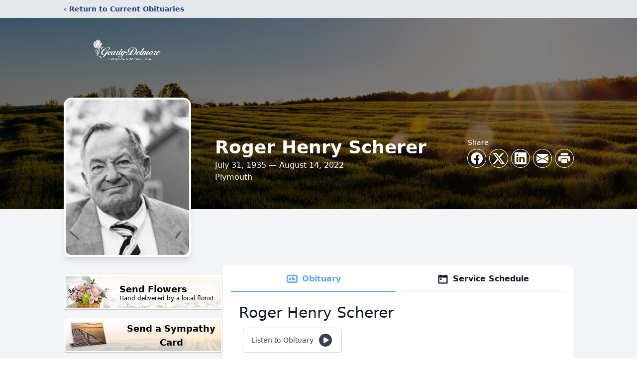

--- FILE ---
content_type: text/html; charset=utf-8
request_url: https://www.google.com/recaptcha/enterprise/anchor?ar=1&k=6LfnUpYpAAAAAM-YkMPqp2Zq7vAPYmb0ahWPPYaS&co=aHR0cHM6Ly93d3cuZ2VhcnR5LWRlbG1vcmUuY29tOjQ0Mw..&hl=en&type=image&v=N67nZn4AqZkNcbeMu4prBgzg&theme=light&size=invisible&badge=bottomright&anchor-ms=20000&execute-ms=30000&cb=qhmbdiwul4a8
body_size: 48686
content:
<!DOCTYPE HTML><html dir="ltr" lang="en"><head><meta http-equiv="Content-Type" content="text/html; charset=UTF-8">
<meta http-equiv="X-UA-Compatible" content="IE=edge">
<title>reCAPTCHA</title>
<style type="text/css">
/* cyrillic-ext */
@font-face {
  font-family: 'Roboto';
  font-style: normal;
  font-weight: 400;
  font-stretch: 100%;
  src: url(//fonts.gstatic.com/s/roboto/v48/KFO7CnqEu92Fr1ME7kSn66aGLdTylUAMa3GUBHMdazTgWw.woff2) format('woff2');
  unicode-range: U+0460-052F, U+1C80-1C8A, U+20B4, U+2DE0-2DFF, U+A640-A69F, U+FE2E-FE2F;
}
/* cyrillic */
@font-face {
  font-family: 'Roboto';
  font-style: normal;
  font-weight: 400;
  font-stretch: 100%;
  src: url(//fonts.gstatic.com/s/roboto/v48/KFO7CnqEu92Fr1ME7kSn66aGLdTylUAMa3iUBHMdazTgWw.woff2) format('woff2');
  unicode-range: U+0301, U+0400-045F, U+0490-0491, U+04B0-04B1, U+2116;
}
/* greek-ext */
@font-face {
  font-family: 'Roboto';
  font-style: normal;
  font-weight: 400;
  font-stretch: 100%;
  src: url(//fonts.gstatic.com/s/roboto/v48/KFO7CnqEu92Fr1ME7kSn66aGLdTylUAMa3CUBHMdazTgWw.woff2) format('woff2');
  unicode-range: U+1F00-1FFF;
}
/* greek */
@font-face {
  font-family: 'Roboto';
  font-style: normal;
  font-weight: 400;
  font-stretch: 100%;
  src: url(//fonts.gstatic.com/s/roboto/v48/KFO7CnqEu92Fr1ME7kSn66aGLdTylUAMa3-UBHMdazTgWw.woff2) format('woff2');
  unicode-range: U+0370-0377, U+037A-037F, U+0384-038A, U+038C, U+038E-03A1, U+03A3-03FF;
}
/* math */
@font-face {
  font-family: 'Roboto';
  font-style: normal;
  font-weight: 400;
  font-stretch: 100%;
  src: url(//fonts.gstatic.com/s/roboto/v48/KFO7CnqEu92Fr1ME7kSn66aGLdTylUAMawCUBHMdazTgWw.woff2) format('woff2');
  unicode-range: U+0302-0303, U+0305, U+0307-0308, U+0310, U+0312, U+0315, U+031A, U+0326-0327, U+032C, U+032F-0330, U+0332-0333, U+0338, U+033A, U+0346, U+034D, U+0391-03A1, U+03A3-03A9, U+03B1-03C9, U+03D1, U+03D5-03D6, U+03F0-03F1, U+03F4-03F5, U+2016-2017, U+2034-2038, U+203C, U+2040, U+2043, U+2047, U+2050, U+2057, U+205F, U+2070-2071, U+2074-208E, U+2090-209C, U+20D0-20DC, U+20E1, U+20E5-20EF, U+2100-2112, U+2114-2115, U+2117-2121, U+2123-214F, U+2190, U+2192, U+2194-21AE, U+21B0-21E5, U+21F1-21F2, U+21F4-2211, U+2213-2214, U+2216-22FF, U+2308-230B, U+2310, U+2319, U+231C-2321, U+2336-237A, U+237C, U+2395, U+239B-23B7, U+23D0, U+23DC-23E1, U+2474-2475, U+25AF, U+25B3, U+25B7, U+25BD, U+25C1, U+25CA, U+25CC, U+25FB, U+266D-266F, U+27C0-27FF, U+2900-2AFF, U+2B0E-2B11, U+2B30-2B4C, U+2BFE, U+3030, U+FF5B, U+FF5D, U+1D400-1D7FF, U+1EE00-1EEFF;
}
/* symbols */
@font-face {
  font-family: 'Roboto';
  font-style: normal;
  font-weight: 400;
  font-stretch: 100%;
  src: url(//fonts.gstatic.com/s/roboto/v48/KFO7CnqEu92Fr1ME7kSn66aGLdTylUAMaxKUBHMdazTgWw.woff2) format('woff2');
  unicode-range: U+0001-000C, U+000E-001F, U+007F-009F, U+20DD-20E0, U+20E2-20E4, U+2150-218F, U+2190, U+2192, U+2194-2199, U+21AF, U+21E6-21F0, U+21F3, U+2218-2219, U+2299, U+22C4-22C6, U+2300-243F, U+2440-244A, U+2460-24FF, U+25A0-27BF, U+2800-28FF, U+2921-2922, U+2981, U+29BF, U+29EB, U+2B00-2BFF, U+4DC0-4DFF, U+FFF9-FFFB, U+10140-1018E, U+10190-1019C, U+101A0, U+101D0-101FD, U+102E0-102FB, U+10E60-10E7E, U+1D2C0-1D2D3, U+1D2E0-1D37F, U+1F000-1F0FF, U+1F100-1F1AD, U+1F1E6-1F1FF, U+1F30D-1F30F, U+1F315, U+1F31C, U+1F31E, U+1F320-1F32C, U+1F336, U+1F378, U+1F37D, U+1F382, U+1F393-1F39F, U+1F3A7-1F3A8, U+1F3AC-1F3AF, U+1F3C2, U+1F3C4-1F3C6, U+1F3CA-1F3CE, U+1F3D4-1F3E0, U+1F3ED, U+1F3F1-1F3F3, U+1F3F5-1F3F7, U+1F408, U+1F415, U+1F41F, U+1F426, U+1F43F, U+1F441-1F442, U+1F444, U+1F446-1F449, U+1F44C-1F44E, U+1F453, U+1F46A, U+1F47D, U+1F4A3, U+1F4B0, U+1F4B3, U+1F4B9, U+1F4BB, U+1F4BF, U+1F4C8-1F4CB, U+1F4D6, U+1F4DA, U+1F4DF, U+1F4E3-1F4E6, U+1F4EA-1F4ED, U+1F4F7, U+1F4F9-1F4FB, U+1F4FD-1F4FE, U+1F503, U+1F507-1F50B, U+1F50D, U+1F512-1F513, U+1F53E-1F54A, U+1F54F-1F5FA, U+1F610, U+1F650-1F67F, U+1F687, U+1F68D, U+1F691, U+1F694, U+1F698, U+1F6AD, U+1F6B2, U+1F6B9-1F6BA, U+1F6BC, U+1F6C6-1F6CF, U+1F6D3-1F6D7, U+1F6E0-1F6EA, U+1F6F0-1F6F3, U+1F6F7-1F6FC, U+1F700-1F7FF, U+1F800-1F80B, U+1F810-1F847, U+1F850-1F859, U+1F860-1F887, U+1F890-1F8AD, U+1F8B0-1F8BB, U+1F8C0-1F8C1, U+1F900-1F90B, U+1F93B, U+1F946, U+1F984, U+1F996, U+1F9E9, U+1FA00-1FA6F, U+1FA70-1FA7C, U+1FA80-1FA89, U+1FA8F-1FAC6, U+1FACE-1FADC, U+1FADF-1FAE9, U+1FAF0-1FAF8, U+1FB00-1FBFF;
}
/* vietnamese */
@font-face {
  font-family: 'Roboto';
  font-style: normal;
  font-weight: 400;
  font-stretch: 100%;
  src: url(//fonts.gstatic.com/s/roboto/v48/KFO7CnqEu92Fr1ME7kSn66aGLdTylUAMa3OUBHMdazTgWw.woff2) format('woff2');
  unicode-range: U+0102-0103, U+0110-0111, U+0128-0129, U+0168-0169, U+01A0-01A1, U+01AF-01B0, U+0300-0301, U+0303-0304, U+0308-0309, U+0323, U+0329, U+1EA0-1EF9, U+20AB;
}
/* latin-ext */
@font-face {
  font-family: 'Roboto';
  font-style: normal;
  font-weight: 400;
  font-stretch: 100%;
  src: url(//fonts.gstatic.com/s/roboto/v48/KFO7CnqEu92Fr1ME7kSn66aGLdTylUAMa3KUBHMdazTgWw.woff2) format('woff2');
  unicode-range: U+0100-02BA, U+02BD-02C5, U+02C7-02CC, U+02CE-02D7, U+02DD-02FF, U+0304, U+0308, U+0329, U+1D00-1DBF, U+1E00-1E9F, U+1EF2-1EFF, U+2020, U+20A0-20AB, U+20AD-20C0, U+2113, U+2C60-2C7F, U+A720-A7FF;
}
/* latin */
@font-face {
  font-family: 'Roboto';
  font-style: normal;
  font-weight: 400;
  font-stretch: 100%;
  src: url(//fonts.gstatic.com/s/roboto/v48/KFO7CnqEu92Fr1ME7kSn66aGLdTylUAMa3yUBHMdazQ.woff2) format('woff2');
  unicode-range: U+0000-00FF, U+0131, U+0152-0153, U+02BB-02BC, U+02C6, U+02DA, U+02DC, U+0304, U+0308, U+0329, U+2000-206F, U+20AC, U+2122, U+2191, U+2193, U+2212, U+2215, U+FEFF, U+FFFD;
}
/* cyrillic-ext */
@font-face {
  font-family: 'Roboto';
  font-style: normal;
  font-weight: 500;
  font-stretch: 100%;
  src: url(//fonts.gstatic.com/s/roboto/v48/KFO7CnqEu92Fr1ME7kSn66aGLdTylUAMa3GUBHMdazTgWw.woff2) format('woff2');
  unicode-range: U+0460-052F, U+1C80-1C8A, U+20B4, U+2DE0-2DFF, U+A640-A69F, U+FE2E-FE2F;
}
/* cyrillic */
@font-face {
  font-family: 'Roboto';
  font-style: normal;
  font-weight: 500;
  font-stretch: 100%;
  src: url(//fonts.gstatic.com/s/roboto/v48/KFO7CnqEu92Fr1ME7kSn66aGLdTylUAMa3iUBHMdazTgWw.woff2) format('woff2');
  unicode-range: U+0301, U+0400-045F, U+0490-0491, U+04B0-04B1, U+2116;
}
/* greek-ext */
@font-face {
  font-family: 'Roboto';
  font-style: normal;
  font-weight: 500;
  font-stretch: 100%;
  src: url(//fonts.gstatic.com/s/roboto/v48/KFO7CnqEu92Fr1ME7kSn66aGLdTylUAMa3CUBHMdazTgWw.woff2) format('woff2');
  unicode-range: U+1F00-1FFF;
}
/* greek */
@font-face {
  font-family: 'Roboto';
  font-style: normal;
  font-weight: 500;
  font-stretch: 100%;
  src: url(//fonts.gstatic.com/s/roboto/v48/KFO7CnqEu92Fr1ME7kSn66aGLdTylUAMa3-UBHMdazTgWw.woff2) format('woff2');
  unicode-range: U+0370-0377, U+037A-037F, U+0384-038A, U+038C, U+038E-03A1, U+03A3-03FF;
}
/* math */
@font-face {
  font-family: 'Roboto';
  font-style: normal;
  font-weight: 500;
  font-stretch: 100%;
  src: url(//fonts.gstatic.com/s/roboto/v48/KFO7CnqEu92Fr1ME7kSn66aGLdTylUAMawCUBHMdazTgWw.woff2) format('woff2');
  unicode-range: U+0302-0303, U+0305, U+0307-0308, U+0310, U+0312, U+0315, U+031A, U+0326-0327, U+032C, U+032F-0330, U+0332-0333, U+0338, U+033A, U+0346, U+034D, U+0391-03A1, U+03A3-03A9, U+03B1-03C9, U+03D1, U+03D5-03D6, U+03F0-03F1, U+03F4-03F5, U+2016-2017, U+2034-2038, U+203C, U+2040, U+2043, U+2047, U+2050, U+2057, U+205F, U+2070-2071, U+2074-208E, U+2090-209C, U+20D0-20DC, U+20E1, U+20E5-20EF, U+2100-2112, U+2114-2115, U+2117-2121, U+2123-214F, U+2190, U+2192, U+2194-21AE, U+21B0-21E5, U+21F1-21F2, U+21F4-2211, U+2213-2214, U+2216-22FF, U+2308-230B, U+2310, U+2319, U+231C-2321, U+2336-237A, U+237C, U+2395, U+239B-23B7, U+23D0, U+23DC-23E1, U+2474-2475, U+25AF, U+25B3, U+25B7, U+25BD, U+25C1, U+25CA, U+25CC, U+25FB, U+266D-266F, U+27C0-27FF, U+2900-2AFF, U+2B0E-2B11, U+2B30-2B4C, U+2BFE, U+3030, U+FF5B, U+FF5D, U+1D400-1D7FF, U+1EE00-1EEFF;
}
/* symbols */
@font-face {
  font-family: 'Roboto';
  font-style: normal;
  font-weight: 500;
  font-stretch: 100%;
  src: url(//fonts.gstatic.com/s/roboto/v48/KFO7CnqEu92Fr1ME7kSn66aGLdTylUAMaxKUBHMdazTgWw.woff2) format('woff2');
  unicode-range: U+0001-000C, U+000E-001F, U+007F-009F, U+20DD-20E0, U+20E2-20E4, U+2150-218F, U+2190, U+2192, U+2194-2199, U+21AF, U+21E6-21F0, U+21F3, U+2218-2219, U+2299, U+22C4-22C6, U+2300-243F, U+2440-244A, U+2460-24FF, U+25A0-27BF, U+2800-28FF, U+2921-2922, U+2981, U+29BF, U+29EB, U+2B00-2BFF, U+4DC0-4DFF, U+FFF9-FFFB, U+10140-1018E, U+10190-1019C, U+101A0, U+101D0-101FD, U+102E0-102FB, U+10E60-10E7E, U+1D2C0-1D2D3, U+1D2E0-1D37F, U+1F000-1F0FF, U+1F100-1F1AD, U+1F1E6-1F1FF, U+1F30D-1F30F, U+1F315, U+1F31C, U+1F31E, U+1F320-1F32C, U+1F336, U+1F378, U+1F37D, U+1F382, U+1F393-1F39F, U+1F3A7-1F3A8, U+1F3AC-1F3AF, U+1F3C2, U+1F3C4-1F3C6, U+1F3CA-1F3CE, U+1F3D4-1F3E0, U+1F3ED, U+1F3F1-1F3F3, U+1F3F5-1F3F7, U+1F408, U+1F415, U+1F41F, U+1F426, U+1F43F, U+1F441-1F442, U+1F444, U+1F446-1F449, U+1F44C-1F44E, U+1F453, U+1F46A, U+1F47D, U+1F4A3, U+1F4B0, U+1F4B3, U+1F4B9, U+1F4BB, U+1F4BF, U+1F4C8-1F4CB, U+1F4D6, U+1F4DA, U+1F4DF, U+1F4E3-1F4E6, U+1F4EA-1F4ED, U+1F4F7, U+1F4F9-1F4FB, U+1F4FD-1F4FE, U+1F503, U+1F507-1F50B, U+1F50D, U+1F512-1F513, U+1F53E-1F54A, U+1F54F-1F5FA, U+1F610, U+1F650-1F67F, U+1F687, U+1F68D, U+1F691, U+1F694, U+1F698, U+1F6AD, U+1F6B2, U+1F6B9-1F6BA, U+1F6BC, U+1F6C6-1F6CF, U+1F6D3-1F6D7, U+1F6E0-1F6EA, U+1F6F0-1F6F3, U+1F6F7-1F6FC, U+1F700-1F7FF, U+1F800-1F80B, U+1F810-1F847, U+1F850-1F859, U+1F860-1F887, U+1F890-1F8AD, U+1F8B0-1F8BB, U+1F8C0-1F8C1, U+1F900-1F90B, U+1F93B, U+1F946, U+1F984, U+1F996, U+1F9E9, U+1FA00-1FA6F, U+1FA70-1FA7C, U+1FA80-1FA89, U+1FA8F-1FAC6, U+1FACE-1FADC, U+1FADF-1FAE9, U+1FAF0-1FAF8, U+1FB00-1FBFF;
}
/* vietnamese */
@font-face {
  font-family: 'Roboto';
  font-style: normal;
  font-weight: 500;
  font-stretch: 100%;
  src: url(//fonts.gstatic.com/s/roboto/v48/KFO7CnqEu92Fr1ME7kSn66aGLdTylUAMa3OUBHMdazTgWw.woff2) format('woff2');
  unicode-range: U+0102-0103, U+0110-0111, U+0128-0129, U+0168-0169, U+01A0-01A1, U+01AF-01B0, U+0300-0301, U+0303-0304, U+0308-0309, U+0323, U+0329, U+1EA0-1EF9, U+20AB;
}
/* latin-ext */
@font-face {
  font-family: 'Roboto';
  font-style: normal;
  font-weight: 500;
  font-stretch: 100%;
  src: url(//fonts.gstatic.com/s/roboto/v48/KFO7CnqEu92Fr1ME7kSn66aGLdTylUAMa3KUBHMdazTgWw.woff2) format('woff2');
  unicode-range: U+0100-02BA, U+02BD-02C5, U+02C7-02CC, U+02CE-02D7, U+02DD-02FF, U+0304, U+0308, U+0329, U+1D00-1DBF, U+1E00-1E9F, U+1EF2-1EFF, U+2020, U+20A0-20AB, U+20AD-20C0, U+2113, U+2C60-2C7F, U+A720-A7FF;
}
/* latin */
@font-face {
  font-family: 'Roboto';
  font-style: normal;
  font-weight: 500;
  font-stretch: 100%;
  src: url(//fonts.gstatic.com/s/roboto/v48/KFO7CnqEu92Fr1ME7kSn66aGLdTylUAMa3yUBHMdazQ.woff2) format('woff2');
  unicode-range: U+0000-00FF, U+0131, U+0152-0153, U+02BB-02BC, U+02C6, U+02DA, U+02DC, U+0304, U+0308, U+0329, U+2000-206F, U+20AC, U+2122, U+2191, U+2193, U+2212, U+2215, U+FEFF, U+FFFD;
}
/* cyrillic-ext */
@font-face {
  font-family: 'Roboto';
  font-style: normal;
  font-weight: 900;
  font-stretch: 100%;
  src: url(//fonts.gstatic.com/s/roboto/v48/KFO7CnqEu92Fr1ME7kSn66aGLdTylUAMa3GUBHMdazTgWw.woff2) format('woff2');
  unicode-range: U+0460-052F, U+1C80-1C8A, U+20B4, U+2DE0-2DFF, U+A640-A69F, U+FE2E-FE2F;
}
/* cyrillic */
@font-face {
  font-family: 'Roboto';
  font-style: normal;
  font-weight: 900;
  font-stretch: 100%;
  src: url(//fonts.gstatic.com/s/roboto/v48/KFO7CnqEu92Fr1ME7kSn66aGLdTylUAMa3iUBHMdazTgWw.woff2) format('woff2');
  unicode-range: U+0301, U+0400-045F, U+0490-0491, U+04B0-04B1, U+2116;
}
/* greek-ext */
@font-face {
  font-family: 'Roboto';
  font-style: normal;
  font-weight: 900;
  font-stretch: 100%;
  src: url(//fonts.gstatic.com/s/roboto/v48/KFO7CnqEu92Fr1ME7kSn66aGLdTylUAMa3CUBHMdazTgWw.woff2) format('woff2');
  unicode-range: U+1F00-1FFF;
}
/* greek */
@font-face {
  font-family: 'Roboto';
  font-style: normal;
  font-weight: 900;
  font-stretch: 100%;
  src: url(//fonts.gstatic.com/s/roboto/v48/KFO7CnqEu92Fr1ME7kSn66aGLdTylUAMa3-UBHMdazTgWw.woff2) format('woff2');
  unicode-range: U+0370-0377, U+037A-037F, U+0384-038A, U+038C, U+038E-03A1, U+03A3-03FF;
}
/* math */
@font-face {
  font-family: 'Roboto';
  font-style: normal;
  font-weight: 900;
  font-stretch: 100%;
  src: url(//fonts.gstatic.com/s/roboto/v48/KFO7CnqEu92Fr1ME7kSn66aGLdTylUAMawCUBHMdazTgWw.woff2) format('woff2');
  unicode-range: U+0302-0303, U+0305, U+0307-0308, U+0310, U+0312, U+0315, U+031A, U+0326-0327, U+032C, U+032F-0330, U+0332-0333, U+0338, U+033A, U+0346, U+034D, U+0391-03A1, U+03A3-03A9, U+03B1-03C9, U+03D1, U+03D5-03D6, U+03F0-03F1, U+03F4-03F5, U+2016-2017, U+2034-2038, U+203C, U+2040, U+2043, U+2047, U+2050, U+2057, U+205F, U+2070-2071, U+2074-208E, U+2090-209C, U+20D0-20DC, U+20E1, U+20E5-20EF, U+2100-2112, U+2114-2115, U+2117-2121, U+2123-214F, U+2190, U+2192, U+2194-21AE, U+21B0-21E5, U+21F1-21F2, U+21F4-2211, U+2213-2214, U+2216-22FF, U+2308-230B, U+2310, U+2319, U+231C-2321, U+2336-237A, U+237C, U+2395, U+239B-23B7, U+23D0, U+23DC-23E1, U+2474-2475, U+25AF, U+25B3, U+25B7, U+25BD, U+25C1, U+25CA, U+25CC, U+25FB, U+266D-266F, U+27C0-27FF, U+2900-2AFF, U+2B0E-2B11, U+2B30-2B4C, U+2BFE, U+3030, U+FF5B, U+FF5D, U+1D400-1D7FF, U+1EE00-1EEFF;
}
/* symbols */
@font-face {
  font-family: 'Roboto';
  font-style: normal;
  font-weight: 900;
  font-stretch: 100%;
  src: url(//fonts.gstatic.com/s/roboto/v48/KFO7CnqEu92Fr1ME7kSn66aGLdTylUAMaxKUBHMdazTgWw.woff2) format('woff2');
  unicode-range: U+0001-000C, U+000E-001F, U+007F-009F, U+20DD-20E0, U+20E2-20E4, U+2150-218F, U+2190, U+2192, U+2194-2199, U+21AF, U+21E6-21F0, U+21F3, U+2218-2219, U+2299, U+22C4-22C6, U+2300-243F, U+2440-244A, U+2460-24FF, U+25A0-27BF, U+2800-28FF, U+2921-2922, U+2981, U+29BF, U+29EB, U+2B00-2BFF, U+4DC0-4DFF, U+FFF9-FFFB, U+10140-1018E, U+10190-1019C, U+101A0, U+101D0-101FD, U+102E0-102FB, U+10E60-10E7E, U+1D2C0-1D2D3, U+1D2E0-1D37F, U+1F000-1F0FF, U+1F100-1F1AD, U+1F1E6-1F1FF, U+1F30D-1F30F, U+1F315, U+1F31C, U+1F31E, U+1F320-1F32C, U+1F336, U+1F378, U+1F37D, U+1F382, U+1F393-1F39F, U+1F3A7-1F3A8, U+1F3AC-1F3AF, U+1F3C2, U+1F3C4-1F3C6, U+1F3CA-1F3CE, U+1F3D4-1F3E0, U+1F3ED, U+1F3F1-1F3F3, U+1F3F5-1F3F7, U+1F408, U+1F415, U+1F41F, U+1F426, U+1F43F, U+1F441-1F442, U+1F444, U+1F446-1F449, U+1F44C-1F44E, U+1F453, U+1F46A, U+1F47D, U+1F4A3, U+1F4B0, U+1F4B3, U+1F4B9, U+1F4BB, U+1F4BF, U+1F4C8-1F4CB, U+1F4D6, U+1F4DA, U+1F4DF, U+1F4E3-1F4E6, U+1F4EA-1F4ED, U+1F4F7, U+1F4F9-1F4FB, U+1F4FD-1F4FE, U+1F503, U+1F507-1F50B, U+1F50D, U+1F512-1F513, U+1F53E-1F54A, U+1F54F-1F5FA, U+1F610, U+1F650-1F67F, U+1F687, U+1F68D, U+1F691, U+1F694, U+1F698, U+1F6AD, U+1F6B2, U+1F6B9-1F6BA, U+1F6BC, U+1F6C6-1F6CF, U+1F6D3-1F6D7, U+1F6E0-1F6EA, U+1F6F0-1F6F3, U+1F6F7-1F6FC, U+1F700-1F7FF, U+1F800-1F80B, U+1F810-1F847, U+1F850-1F859, U+1F860-1F887, U+1F890-1F8AD, U+1F8B0-1F8BB, U+1F8C0-1F8C1, U+1F900-1F90B, U+1F93B, U+1F946, U+1F984, U+1F996, U+1F9E9, U+1FA00-1FA6F, U+1FA70-1FA7C, U+1FA80-1FA89, U+1FA8F-1FAC6, U+1FACE-1FADC, U+1FADF-1FAE9, U+1FAF0-1FAF8, U+1FB00-1FBFF;
}
/* vietnamese */
@font-face {
  font-family: 'Roboto';
  font-style: normal;
  font-weight: 900;
  font-stretch: 100%;
  src: url(//fonts.gstatic.com/s/roboto/v48/KFO7CnqEu92Fr1ME7kSn66aGLdTylUAMa3OUBHMdazTgWw.woff2) format('woff2');
  unicode-range: U+0102-0103, U+0110-0111, U+0128-0129, U+0168-0169, U+01A0-01A1, U+01AF-01B0, U+0300-0301, U+0303-0304, U+0308-0309, U+0323, U+0329, U+1EA0-1EF9, U+20AB;
}
/* latin-ext */
@font-face {
  font-family: 'Roboto';
  font-style: normal;
  font-weight: 900;
  font-stretch: 100%;
  src: url(//fonts.gstatic.com/s/roboto/v48/KFO7CnqEu92Fr1ME7kSn66aGLdTylUAMa3KUBHMdazTgWw.woff2) format('woff2');
  unicode-range: U+0100-02BA, U+02BD-02C5, U+02C7-02CC, U+02CE-02D7, U+02DD-02FF, U+0304, U+0308, U+0329, U+1D00-1DBF, U+1E00-1E9F, U+1EF2-1EFF, U+2020, U+20A0-20AB, U+20AD-20C0, U+2113, U+2C60-2C7F, U+A720-A7FF;
}
/* latin */
@font-face {
  font-family: 'Roboto';
  font-style: normal;
  font-weight: 900;
  font-stretch: 100%;
  src: url(//fonts.gstatic.com/s/roboto/v48/KFO7CnqEu92Fr1ME7kSn66aGLdTylUAMa3yUBHMdazQ.woff2) format('woff2');
  unicode-range: U+0000-00FF, U+0131, U+0152-0153, U+02BB-02BC, U+02C6, U+02DA, U+02DC, U+0304, U+0308, U+0329, U+2000-206F, U+20AC, U+2122, U+2191, U+2193, U+2212, U+2215, U+FEFF, U+FFFD;
}

</style>
<link rel="stylesheet" type="text/css" href="https://www.gstatic.com/recaptcha/releases/N67nZn4AqZkNcbeMu4prBgzg/styles__ltr.css">
<script nonce="BV-2C0UaIS41i-_23AV4VA" type="text/javascript">window['__recaptcha_api'] = 'https://www.google.com/recaptcha/enterprise/';</script>
<script type="text/javascript" src="https://www.gstatic.com/recaptcha/releases/N67nZn4AqZkNcbeMu4prBgzg/recaptcha__en.js" nonce="BV-2C0UaIS41i-_23AV4VA">
      
    </script></head>
<body><div id="rc-anchor-alert" class="rc-anchor-alert"></div>
<input type="hidden" id="recaptcha-token" value="[base64]">
<script type="text/javascript" nonce="BV-2C0UaIS41i-_23AV4VA">
      recaptcha.anchor.Main.init("[\x22ainput\x22,[\x22bgdata\x22,\x22\x22,\[base64]/[base64]/MjU1Ong/[base64]/[base64]/[base64]/[base64]/[base64]/[base64]/[base64]/[base64]/[base64]/[base64]/[base64]/[base64]/[base64]/[base64]/[base64]\\u003d\x22,\[base64]\\u003d\x22,\x22Zgliw6ZELmHCm8O0M8OHwqzDvsKqw5/Doxo4w5vCs8KQwqgLw6jCrSjCm8OIwq3CgMKDwqchMSXCsExYasOuYMKKaMKCGMOkXsO7w7tQEAXDmMK8bMOWYQF3A8K0w5wLw63CqcKgwqcww6nDs8O7w7/DqHdsQwNKVDx0ES7Dl8Otw4rCrcO8TDxEADrCpMKGKlJTw75ZYEhYw7QfUy9YDcKXw7/CojwJaMOmWMOLY8K2w7Vbw7PDrTBQw5vDpsOJccKWFcK0CcO/[base64]/Cgz0qwq9fwqDDrEhQwrMgIB1Ew7c1wr7DhcKww7rDqTBmwq8MCcKAw4oPBsKiwrPCtcKyacKSw4QxWGQuw7DDtsOmTw7Dj8KPw6pIw6nDunYIwqFDVcK9wqLChcKPOcKWPQvCgQVqa07CgsKANXrDiXDDrcK6wq/[base64]/wpcQUGRhw5s6wq7CqMO9w4dzB8K7cMODDMK6A1fChWnDqwMtw4PCnMOzbjQuQmrDpBIgL3DCkMKYT1TDmjnDlXzCqGoNw6NgbD/CrMO5WcKNw6rCjsK1w5XCtl8/JMKORyHDocKww4/CjyHCiADClsOyb8OXVcKNw5xhwr/[base64]/wrrDgnzDhsK2KsOiw5DChAYuw6DCnkLDkWgOTHvDlCBUwocGNcOmw6ULw7pewrZ/woFmw41+JsKVw5Qiw6LDpxcWORPCuMKbaMOTJcOvw6AgGsOOYynCu3Eewo/CvA3ColhpwqEaw6QILBo4FV7DqirDqMO9MsOlWz/[base64]/DsMKMR8KLwptCX8OGw5nDvMOJw4nDrwMfBBLCqh58wpTCg2/CtG0XwoJzO8K+w6bCjcOLw6PCusKPKULDjH8aw4bDtsK7GMK6w5w7w4/[base64]/DkMOpwq/CisOHGXnCiMKnworClmnDhkrDjcOzYxoNe8K7w6Buw6/DgQPDtMORC8KBcRDDlGHDqMKQEcO6LUcJw641YMOrwrslM8OXLRAEw5TCssOhwrR5wqgSVkzDi3sZwonDtsKwwq/DvsKuwo9TMizCnMK6BUgFwqvDtsKQJhs2J8KbwojDnwvCkMO2WmFbwqzCpMO5ZsOzTXHDn8OFw7nChcOiw7LCvnsgw4lGYAR2wp9IUUFpNlXDsMOBCkjChU/CgGnDjsO8CE/Dh8KWMTDCkVTCgXh6eMONwq/ClWXDulc0PkDDrETDmMKMwqQcC0kLMcOUXsKHwpfChcOEIgDDrkbDn8OKGcONwonDusK1VUbDtyfDrS98wp7Cq8OaXsOeczZ4UUvCk8KAZ8O4BcKZJXfCjsKLBsK1XmDDryrCtMO4HsOlw7VzwqvCsMKOw4/DlkNJN3vDrzQ8wqvCp8O9dsKhwpbCsDPCv8KOwqTCkMKkFlzCt8OkCWsWw7M/J0bCncOCwr7DjsOZJwBmw6YcworDiFdXwp4rZFfDln9vwp/Ch1fDkBvDpcO0ZT7DssOUwofDtMKCw4s4QwYxw4M9EsOYY8OSK2rCmsKbw7TCmMOaesKXwogJOsKcwrPCgMK6w61LVcKKRsK7bzDCjcOywpUcwqR2woPCnn/Cl8OBw6zCuzvDrMKtwp7DmMKMP8O/[base64]/CkXYiwrsmw4zCsyDCnRjDksKNw6M0wpvDskTCicK/w5/[base64]/wpjChcKPw7pTLcKkw5zCsMOOBcOrw6nCgijDkhB9e8KTwrR+w6NdMsKnwoIQeMOLwqPCm3BNJTbDpHsWa2t6w47DuH/CmMKZw57DplNpG8KpWyzCtlHDijDDhz7DijfClsO/w4bDpFckwrwFJsKfwrHCgmzDmsOZfsOEwr/DsTgnNRHCicOTw6/[base64]/CrgDDrcOUw6zCq8KFWcKPw4VCNX/CulY3RQvDtVRubsObLMKzBxXCkmDDrQHDhGzDuwjDvcOIJ0Qow4DDi8OxJTzCscKmQ8Oowrt6wpTDlsOkwpPCjsOMw6fDpMOlCsK2Z2HDrMK3am4Zw7/[base64]/CvnvCu8KkZ8OGTMKNLkzCsMKLdsO2B8KfAsK4w4bDty7CvEcrecKfwpnCsifCtRI+wqrCv8OFwrPCnsOndWTCisOJwoJ/[base64]/DnE/DnD4Nw7dewqbCqh02woXDrsOQw6XCrRgQBg9ZXcOubcKpFsOXa8KcCAJvwpkzwo0Hwpk+NXvDr0oDEMKFKcKRw7EswrPDnsKCTWDCnW8Ow7MXw4XCmHh0wqk6wrsHHHjDk0RdAkBOw7zCgsOGGsKBGnvDkMOXwrRJw4rDnMOGBcKDw7ZlwqUkH3BPwrtrHHrCmxnCgB/[base64]/w43ChRxSIsKfwovDoXMjRsO5W3LDusOOw6jDp8KiLsOmesOZw4XCphvDqD5TGDHDicK5CMKgwpfCrUzDlMKgw4dIw7HCkE/Co0rCvMOQf8OCw6slWsONw4zDosO3w48bworDj3LDsC5gTCEVMHg7ScKPeHfCgQ3CtcOIw6LDncKww4dpwrHDrQdmw78BwqPCncKzNx41RcO+fMOST8KOwqbDucOcwrjCnyLClFAmPMOqU8KhVcKkTsOpw6PCgS5PwqrCoT1/wodqwrAdw4PDgcOhwpvDu3PDsWzDtsOiJBHClCLCncKRAH5/[base64]/[base64]/DhMOww6YZw412P2fCjmxnwpLClWAzMEjDmMKCw5bDnikLRcK9w4QVw73DgMKEwrfDlsO5E8KHwr4QdcO6f8KGMMOdHHQqwqfChMKpL8KmahdYKcO/[base64]/Cp8OxbWg+esO+YsKcwpnDoMOzHxnDscOFw5k/w543ViXDqcOSeA/CpjB4w4DCn8KlaMKnwojDgUoTw5nDg8KyB8OGaMOowo8ybkXDghQ5S0VfwrjCkRsTZMK0w5zCmSTDoMKFwrYoMyTCtUfCp8OJwog0KnZ4w40QRGDCgDvDq8OtSSE9w5fDqxY+MkcgdR8MSSjCtg84w4Vsw7J9AsOAw6ZTcsOLfMKswop/wo0qfghWwrjDsUE/w715HMOmw5g8woPDhQ7CvTYfJ8O+w4V/w6JPQ8KZwpfDlDTDr1DDjsKLw4LDuHhQWjVCwrbDmkM0w7XChAzChFbCjHAHwqR2V8Knw7IGwpt+w5I7PMKnw6HCvMKyw6tdSm7Dh8OyBjE8XMKOR8OTNF/Dq8O8NsORMAVZRMK7SkrCn8OSw5zDssOkAjPDlcOTw6rDucKxBTMRwq7CqWnCmm0Xw6N8BsK1w5thwqcEdsKMwozCoCTCpCgNwqfCpcKsJgzDmMKyw4AqNMO0R2bDjhHDm8O6w7bChS/[base64]/[base64]/ClsOSd8Ove8OHO0Njw4dcw6HCiGDDl8OBIcOSw5x7w5PDqANxNxTDlhfCtCFwwoDDsjE2IxnDu8K4cjxIw555acKaXl/[base64]/Cny7Dp8K5w51FwqoMw4bDvEjDhX8wwrXCksKfwqdvJsKPScONMQXCrcOfHEwIwrVmMVoVYGXCqcKCwqkLRFFUEcKNwrfCoH/DicKcw4VUw45gwoTDk8KVGgMtBMOlYizDvSnDosOewrVoa2fDr8KuY0TCu8Knw7wLwrF7wrRaB2rDs8ODK8OPA8K/cWhowrXDqHNmDhvDm3REKsKGLxl1wpPChsKzAHXDo8KdIcKLw6vCncOqFsO7wqEQwovDlcKNcMOVw67Dg8OPZ8O7JQPClnvCskkbEcKgw67DgcObw5FLwowCMsOPw5BnO2nDuBBrHcOpLcKnYQ0qw6xXSsOPb8OgwoLDjMK9w4RsUhnDr8Oqwr7ChErDhT/Dp8K3JsOjw73Cl2HDi0HCslrCumFjwr4ffMKlw7TChsOcwpsjwp/DlcK8TRxtwr8tQMOifn1Gwok9w4XDnVpaemzChyvCjMK8w6paX8ODwrk3w5ogw73DgMKZMG8EwoXCjmNNVsKQFMO/[base64]/CsVJtwo7Cq8KscmbCncKzw7jDtDF/Bm4+w6BLGjjCl0wfw5fDn8KDwqnCkzHDrsKeMGXCu1DDhmRpMVsnw5RSHMOBAsK2wpTDq0vDtzbDm35BdGQ6wqs4JcKKw7ptw5EJYk5fG8KNYkTCk8OIQVEsw4/DmUPClEPDny/DkhkjdVMAw7UWwr3Di2fCqF/DssOvwqAcworDlGUiC1dQwqzCrnwuIgRoWh/CusOBw7U7w7Y8w6A2HMOUAMKjw7hewoxzEyLDrMOUw5sYw43DhR4tw4Iob8Kyw6PDgsKLZcK9OVrDosKpw5vDsSpRTUMbwqsJJMK6JMKcez/CncOGw6jDk8ONDcO6IAMOMGF9wqXCvQglw4fDuH/CnFQ3wp3CisOpw7/DjS3DucKeCnwtHsKtw4DDoExTwobDhMKEwpzDq8KhFzHDkHVKNAZJdBTCnUXCqXbDsno2wqwNw4DDiMO8SmUfw5HDmcO3w7Y7d3vDqMKVc8OqYMOdEcKnwpFREltjwo1Mw73Dql/CocKUd8KOw77DhMK5w7nDqCR2Qn93w7p4IsKcw6U3FXnDux7CpMOgw5nDvsOlw7TCnMK4FyHDk8K9w7nCvGLCuMKGLG3Cv8OqwoXDi0/Cmzwkwrs+wpHDhMOmTnRDBWXCssOhwrnCv8KQV8O0f8OVAcKaWcKpPcOvVgDCuCN+EcKSwpnDpMKgwqLChH41bsKTwrzDv8O0W00Ow5LDjcKzEHHCuGolfzHCnA4kcMOKURjDmC4QdVPCgsKRWhzCumcewr9TMMK+ZMKTw7XDmMOTw4VXwqrCkiLCncKjwo/CkVohw7LCssKsw48ewohXNsO8w6oPJsO3VVEbwq3ChMK/[base64]/w61HdcOkwqAAJm9+WgnDuHHCl2YwWcO/w6QnaMOKwrFzQHnDijA4w57DrsOVA8KbZsOKdsODwprClMKQwrtOwoZGYMO/[base64]/[base64]/Ci8K/w4oSbMKLFMOtwoLCr8KOwollEcKne8OMZMK+w58/R8OKNywMM8KKGTzDh8K/w6t3Q8K+EHvDv8KfwpXCsMKGwrdAIX14CD4/wq3ChWAnwq0XS2/[base64]/Ci3XCiDtLbsOOw6HCv8K1czp3wqsAwrxuw4FIRDY5wp0pwqjCkCbDnMKJExcqN8OuAiRswqwFZEcNJQo6Oi4rGsOkScOlTMO6GwPCpCjDtm8BwoQ+Ti8MwpbDtsKFw7/DusKfXl7DlzVDwr95w61UQ8KVRgDDtVEjMMKoBsKcw5TDmcKHTCpyPMOcFW5+w5XCuwMxOGAKSGZzTmQYTMK5ScKowq0pMsOWUcO8G8KqXMOJEMOBCcO7EMOEw7IowqYGVMOWw51ERSE1Nnh4FsK1bWhJJxFLwozDkMO9w61Ew4p/w5Yqw5RJHDlXSVfDssKJw7ASSl/DqMOedsO9w7nDt8O1HcKbShjDmVvClnonwrPCusObd23CqMKHZ8K6wq53w6/DkgM0wqxYCl8Vw7HDhn3DqMOlGcOiwpLDm8OlwoPDtwbDj8K4C8OAwoANw7bDqMKNw6rChMOzN8KjQH5sQcKvdwnDqBDDj8KYM8OUw6LDi8OiPxgIwq/DlcOHwowvw77Doz/[base64]/CusOeCsOMw4d4HcOqBcKBTWRUwoHCnMK8DcKEFcKCCsO9QcO2cMKxR0krFMKpwp8vw4/Dm8KGw4xBAQ3CiMOZwpjCrAt+T04pwojCgVc6w5nDqXDDnsK0wqcDVgHCp8KcOx7Dt8OpUE/CkRLCulxpUcKWw4/Du8KOwq94B8KfdsK3wrsAw7TCp0VVcMOpVsOFbiM0wr/Dh3tEwocbD8KFUsOcMmPDkxUAPcOKwq3CshfDtMO1WcKJRUtzXmc8w4EGdwzDoDgzw5TDsT/Chk98SDTDhlfCnMKaw4kzw5/Ds8KFFMOSSQRoQMOLwoQ2L1vDt8KeIsOIwqHCnhRzHcOtw54VPsKaw5UbXCFWwqtXw57DtwxrTsOrw5rDmsO1NMKzw5dew5tiwosnwqNZFwNVwqvCiMO6DDDCiBYAc8OKFcO3FcK5w7QTKD3Dg8OOw4nCu8Khw6PCiAXCsinDnzjDtHDDviXChsOdw5fCsk/CsFpAZMK9wpPCuSDCjUnCpUU8w4sowpzDusKyw6XCtjYwfcOow6zDg8KNecORwpnDjMKhw6XCvwJ8w6BKwpptw5Z6woPCrzNiw7BVGhrDuMO5DT/DqWfDuMOzNsORw45Bw7I9JsOgwrvDncOjMXTCjmUcMi3Dqxh8w6dhw6XDmFF8ImbCuxscEMKdEFFjwoQMMjAhw6LDv8KGLxZAwoUEw5pKw7gAYcK2UsOYw5jDn8KIwrrCt8OYw6xJwoHDvwxPwr3DlRLCuMKWeE/[base64]/Dt1/DlMOkwrAhwpx2FxTCq8KYZnTDpsOtw7nCksKrORR5NcKiwoXDpFkUUWY+wqMULCnDpErCgCtzVcOkw5stw5fCpH/DiXTCuifDtWLClTfDhcKWe8Krewcww4BYGRtBw6IYw6QDIcKiNxMMQEQ3Ih8QwojCv0HDvT3DhsO7w5EjwqMmw4jDosKlwpZxVsOkw5HDusOsKiDCnXTDg8OuwrguwoANw58tJkzCryp3w5QNVzfCjMOtWMOWdH/CqE4DIsKQwr8YdH0sPcOAwozCtxo0wq7Dv8KAw5DDjsOvIgQcRcKxwr3CoMO9GiXCq8OOw5rChSXCi8OSwqLDvMKDwqNTPBbCkcKfU8OWXj/Cg8KpwrbCkj0OwpLDiUwPwqvCgTttwqrCkMKqwrJ2w5QHwozDsMKEYsOPw4zDrA9Jw7crwq1Sw5PDs8Kvw7Eaw6txJsKxIgTDnA7DoMO7w5UBwrsGw40mw7wpXT5tA8OuEMKqwrEnCh3DsiPDoMKWVlNsUcKVB0Ulw6A/w4XCisO/w6XCjcO3AsKhLMO8aVzDv8KeN8KCw7rCo8OMJcO0w6bCuwPDpCzDgT7DnGkVG8KERMOIJgHCgsOYf2NYwp/CqxTDjWwEwpzCv8KZw5B7w67CrcOkFcOJGMKcM8KFwp8VGQjCn11/Sh7CgsO0TDU4QcOAwo0vwq9mfMO0woUUw7hWwppdXcOFOsKiw6Z8VSpTw7FgwobCu8OfesOmTTPClMOXwp1Xw7vDjsKdc8KPw4vDucOAwq8lw6zCicOfAVfDiGgowovDp8KdYkpNdMOdGEHCqsOdwpVew4XCj8OGwrYlwqTDvFBTw6t2wrE/wrQ0TBXCv1zCm0zCoFPCn8O+SkLCpU5LPMKlUifCi8Onw4oZXhhgcX9bF8Oiw4XCmcOSG3fDrwAxFU4cYXTCniNTfgk8QFU3YcKMFmHDscOwMsKFw67DkMK+XjkgVRTCpcOqW8KUw5fDhkLCrUPDmsOdwqjCkToSIMKqwr/DiAfCsGrCqcKVw4DCmcO3Z3MoY2jDggYOXmYHCMODwprDqH5lbxVkawHCi8KqYsORYsOwEMKuD8O9wpdzaS7Dl8O6XgfDncOFwpwKEMOFw5J+wrbCvG9iwpTDh0w6PMOOdMKXUsOqWX/CnXXDvg1zwoTDizHCknUCGlrDq8KHc8OoBzLDhEVmOcKHwrM0KSHCkSNVw5hiw4/ChcORwr1PW0bCgxTDviAvw6fDpAsKwofDhWlawofCs1dHw4nDmC4owq0Ow4A5wqYOwo14w6Y/M8KQwq3DoQ/CncOkJ8KsTcOFwr/CqDFZCjY1XsOAw7nCosOKX8Ktw71vw4MvJ1JswrzCsWYdw5HCsw5jw7XCu0sIw6xrw7/ClRAzwoRaw4/[base64]/DpksUH8OOw5jCnUx0w63DlDtnbhXCvk3CgmlJw4J7S8O1MA4vw7kIVUpxwo7DrE/ChsKZw5sIJcOTCcKCN8Kdw4xgNcKMw6vCuMOmIMKqwrDCvMOXNAvDhMKWw5RiRDnCkm/CuCcpTMO6emZiw53CtGHDjMO7SknDkENhw6MTwrPChsKBwozCm8KYezjCp0LCpcKPwqnCqsOyfcO+w58WwqnCusKyAEIDbyUJTcKjw7vChVPDsVrCthkXwoI5w7fCscOmEsKmKw/DsGUOYMOpwoHCsEN4Z3QtwpbCnTN5w5t9bm3DpRTDmX4LEMKhw4/DmMKEw783B2nDm8OPwobCmsOXDcOJNMOAf8Kkw73DnVvDp2TDksO/GMKbIQPCqXReIMOKw6k6L8O/[base64]/w4Nmw4DCpcO2wp/DmcKdJkbCjy1Xw7PCr3zCsG3Do8Oxw5k+VsKPWMK/BlTCvCdKw4vChcOtwrBmw73DrsKQwoLDqHY6MMKKwpLCq8KxwpdDfcO5GV3CucO/MQTDucKJbcKWQlhYcCdfw4wcVH0eYsK5esOhwrzChsOWw7opYcOIEsKYLWdJLcKmw5zDu3HDjkfCvF3CmHNiMsKQeMO2w7wBw4tjwpEyOAnDh8KubBHDvsKpd8KCw65Ow6BGOsKOw5/[base64]/Ck3dmw4HCr8Ozw7bCmltlwpbDmBRnw6LCqitYw54iQMKqwqp5PsKbw7kWSyYxw6fCpmloJU0oWsK7wrtcaCQVMsK5ZTDDhcOvKVrCrsKtMMOqCn3CnMKmw5V6FcKZw5F0wq7CsGlBw4rDoHjDlGPCmsKBw7/[base64]/[base64]/CksOdw7HDhwo9EStMw4/DocO6GlHDql/[base64]/CicOrw43DvFnDm8OCTCrCnShqwqZtw55kwofCnMKwwqESBsKtZQjDmBfCgwnDnDzDnkUTw6PDtcKTNgIWw7ZDSMKjwpEMX8OzWjd9YcKtD8KfXMKtwpbDmUrDt2YgUcOkICDCpMKaw4XDomp7w6o5EMO/JsOaw7/Dgi1Sw6TDiktywrTCgsK9wqjDhcOewr3CkFHDhDBow5HCi1LCjMKAJ11Fw5TDoMKMPlPCn8K8w7FFI0XDpmDCnsK/[base64]/ClEfDgcKAIWUgw6lsWcKzw4EpwpRfw5DDsU/DrlYBw4N5wrtOwpbDjcOgw7LDksKYw4B6LsKQw4vDhhPDhMOODkTDoU/CtcO/[base64]/CiGtaw7HDqAwiFFLCpG9CwojDnUnDgk/DqMKzWEQow6bCpzzDqj/DoMKOw7fCoMKUw5Z8wpdAMWXDoydJwqLCrMOpLMKpwrXCg8K/wqNTMsO4IsKMwpBow700bSkhZy3DsMOdworDjinDlTnDrlLDijQATV4UNgLCj8K+TWQNw7LChsKEwqF7OcOLwr9TRAjCoVwww7nCqMOKw5jDhHwdbz/[base64]/Chx3CmsO6KcOCGz/DncODwq94w54xw43DvWXDmXpUw50SDSHCgWYwQ8OewqTDjgxAwq3CkMOYS0ksw6jCk8ODw4XDv8KaZBJPwogswojCsBweThfDuALCu8OKwqPCgxlIfcOZJsOMwprDry7Ct0bDo8K0fU1Bwqg/DWnDg8KSdsOZw5XCsFTClsO2wrESfwU8wpzCiMO5wrkOw77DsX/Dnh/DpEMrw4bDrsKdw53DpMKkw7PCuwgmw6gXRMKVJEzCnQfDpWwnwrwpKlUQEcK8wrtiLHEES1DCrw3CgsKJI8KYQz3CtRhqw4Bnw6XCnEFFw5sRfTrCuMKYwrJ+w4LCoMO9PAQewonDt8KKw5t2E8OVw5B2w5/DvcOfwp4cw79cw7TCiMO3VAHDkDTCtMOhJW1mwoJvCknDs8OlIcO2wpRzw7dJwrzDs8Kzwo8Xwq/Cm8Ogw5TCg29LTAfCrcKIwq7CrmAkw4RrwpfCiFtcwpfChFPDuMKTw7d6w7XDnsK/[base64]/[base64]/[base64]/[base64]/DrnTDgSFGIwbCnsKdV3LCjDLDo8K7EALCjMOCw6vCp8K+enZtPlJEPcKZw65VBzPDmHJLw6rDu0dUw48OwpnDr8KkBMO3w5LDhcKwAXnCncOWBMKTwohrwoLDlcKGN37DgDM6w5bClkI9RMO6e1drwpXCjsOIw67Cj8KwKHjCjgUJE8K9J8KyYsO1w4xCIW7DuMOaw5/CvMO/wrHChMOSw4kdSsO/wpbDtcOLUDPCl8KzJcOfw4xzwrbCvMKswpZobsOMQsKgw6A/wrjCv8KDd3bDpMOhw4XDompdwoYfRsKUwr1hRVbDuMK/[base64]/Cv8Oqw6PCiMKqw4rDjsKlw4HCh8KOwqMww5BDwpvClcKPeXfDrMK6OCo8w70nBiQxw7TDhk7CvhPDicOgw6tqWTzCmyl3wpPClHfDo8KJR8OcZsOvUyXCgsKhUXPCmltqEMOuVcOdw5hiw7Uab3JbwqtYwqwDY8OxTMK/wpFmScOrw6vCisK9fxJUw6B3w4fDrC8owovCrsO3FRfDpcOFw4g6OcO4DsKXwr3DisOMIsKXV2Z1w4ouBsOvfcKrw7LDvSBkwopPAyNhwoPDg8KdMMObw4AIw5bDh8Oswp3CowlnMsOqYMKgIzjDvFbDrcKTw6TCusOmw63DuMOBW2hgwqwkFwhOGcO/VArDg8OjT8KFZMK+w5PCskTDhgAKwrh0wppBwqzDsXhMD8OjwovDik1fw6FZA8KtwqXCn8O8w6Z7O8KUHAZAwovDp8K9XcKBfsKqKsKowo4lw6LCiGNiw74rCCAIwpDDhsOSwoXCmTZwf8OGw5/DoMK9eMOXDsONWSMYw79Uw6jCjcKVw5HCgsOYDsOrwqVpwo8iY8OhwrTCpVRlYsO6EsOKwpFhT1jChFPDq3XCklXDo8KRw7Yjw4vCssO+wq53Ag3DvCzDuyIww6Q5YDjCownCvMKww5RANUY3w7vCs8Kww5/Cj8KAEy8dw4UXwqFpAT9ObsKHTUbDsMOrw6nCisKIwrfDpMOgwpnCoR3CkcOqMwzCrT0XHUJMwqHDksOcOcKhBMKjAU3DqcKSw70kasKGOktbV8KST8KZQibCp3bDjMOlwqPDhMO+Q8O9w53Dl8Ksw4bChFUZwqBew7M+Li0vXgQawrPDi2DDg2TCmALDsRHDil/[base64]/DoyJfwo4NwpkPw45uY00Sw5gVD1c/HMOHIsO6IDYmw6/DrMOww7vDhw8dUMOWW37CjMKFCMKVdF3CvMOEwqo1IsOPY8Khw780T8OSd8Kvw40cw4lZwp7DpcOiwrjCu2/[base64]/DkmfDi8OZK8KIZcK0JMO4wqU4wocjbGtDNGV7woUQwqQRw6QKNB/[base64]/WVk2w7/DmcOpL1PCvsKuFx3Cr8KbbVrDq1PDmizCqi7CvsO5w4dkw6HDjkNNaEnDtcOuRMKvwokffG7Ci8KaKGQbwp14ehsWOhptw7XCtsK/wrhtw57DhsOFE8OqHMO/Iy7DkcOuAsOoMcOcw7pTcDTCrcODOsOZMcK3wrR/ITdkwq3CqFkyDsKIwqDDicOawrBaw4PCpR5BKy9LEsKGI8Khw4gWwo1fTcKoYHV2wpzCjk/Dg3nCgsKQw7nCl8KMwrYbw5hGNcOSw5jCv8KJckvClWtlwofDuXlew5YtcsOYSMKaBgMNwrdRRcOgwqzCnsKwLsOiNMKnwod9Q3/[base64]/CliLDiyLDhTXCocKkwol7w6fCg8OJwrlKwrpRwpQywpgNwqPDjsKWdDnDoCjChhnCgMOWJMOQS8KALMOoesOfHMKqaxxbaA3ChcK/M8O1wrEpGgY0JcONwrtDBcONEcOdNsKVwr3DjsKwwrcEfMOGMxvCsDLDlGTCgEPCmmhtwoEWR1wMeMKSwrnDj1PDmygFw6vCol/DpsOAXsK1wo55wqzDicKewoQTwovCssKew4Faw5pKwoLDk8OCw6PDgzvDhTbClcOgV2XCucOeOsKqw7fDoU/DqcKIw6RrXcKaw6k/[base64]/ESpNX8Ovw58Nw6TCnsOXHcOUZj5YwonDjU/DiE04DjHDj8OIwrxhw4RMwpDCg2zCl8OgYMOUw74tNsO/[base64]/BwRodsKGwqDDuxfClSjDtcObw6I9woF0wpYhZcKkMsOvw6VhXzw+elfDqVode8OlwoJEw6/CssOnUsOPwprClcOPwoHCsMOZPcKhwoxpU8OLwqnDtMOgw7rDnsO3w7MkL8KhfsKOw6TClMKJw5tjwqvDg8OpZkk+ETZww7R9b30UwrI7w5sEWG3Ck8O1w49Vwo9DXWTCnMOCEAXCgBJawr/CgsO4eHTCsn0uwrzDu8K4w5nDo8KywpQSwqp4NGgBEMOWw7XDrhTCsmFsXDTDqMOII8OZw6HDicOywrfCvcKXw5vDigZ7w54FCcK7VsOEw5/DmGAEwroVTMKrL8Kaw5DDgcKJwqJdPcKBwpQVOMKrawdHw6zCt8OIwqfDryQ/YURsSMKIwoLDnzlFw41HUsOpwpZlQsKrw5LDhmdJwoxDwqJlwrB+wpLCqkfCo8K7Ax3CiG/DtMOTOG/CoMKsTgDCu8OwU0YXw7fClHDDv8OoesK3bTPCuMKsw4/[base64]/w7ZCw5oqwoPChlPDuBZxQMOiwrvCkcOMADRjMsKewrtQw7rDnE7DvMKhCnRPw48Gwok/[base64]/Ds2Q/dcKLQ8OPwrsWw63CgMKYYiMUw6XCvsOwwoVxajnCscK3w5FRw6HDncOUOMOgYiVYworCkMO+w40jwrnCsU7DkTkpbsKQwoFiFFg0Q8KoBcOaw5TDtsK5w6/CucK1w5RSw4bDtsOCN8KePsONbUHCs8O3woEfwr0PwrJAHgPDomrDtx4nYsOxU0nCm8K6B8KAHSvChMOmQcOXWHnCvcK/f0TCryLDlsOESsKCBzHDgsKAQW4QVWhxQ8ORLCUMw71kesKnw7xrw4vCnzo9wqvCjMKCw7zDocKZCcKuUSowEgcsagfDhMK8CAFJUcKgZlrDs8KJw6zDmzcgw73Cp8KpGxVRwqMuDsKSYcKoeTPCnMK/wpYzGlzDlMOKM8Oiw4Azwo7DkSbCugLDtF1Qw6IVwqnDsMOwwrYqfirCi8Okw5PCpU9PwrXCuMKzKcOZwoXDlDDDgsK7wrLDssK9w7/DhsO0w63ClEzDjsO3w7FofTJSwrPDo8OEw7XDpFU2IW3CunZfSMOlLcOlw7PDhcKcwq1zwoNmCMOWXy/CjD/DjFrDmMKWAMOLwqJREsOvH8O5wqbCk8OMIMOgfcKyw6jCq0wXJMKUZW/[base64]/CllpqwppVbzJAUMKaU8KuPWlYOxx8HcO5w6rCiTTDisOSw43DlnDCr8KZwpc2XU7CosK8V8OxcmxUw658wpPDhsKywoDCscKow4RQUsKYw7ZhcsOWIF1/S23CqG3Dlh/DqMKcwr/CpMK/wpfCgwJAM8ORXArDrMKxwox0OHPDulrDpUXDp8KUwo7DisOow7FtF1bCvDfDuUVnDsKFwrrDqSvDuEfCv3tbG8OuwqsLMhkSPcKcw4IUwqLCiMOlw4JWwprDiDh8woLDuxfCocKFw6xXf2/[base64]/w6MswoTCvsKDR1R8G0VTwpQtwo5Hw7LDusOfw7HDsF3Dq2LDtMKHVTDClcKRXMOIeMKQSMKATw3DhsOqw5AXwovCgWRJGCLCm8KTw7wIUsKFM3bCjRnCt1oXwod2bgFLwrgaZMOLAH/DrVDCi8OAw5cuwpMwwqfCjU/DmcKWwqRJw7lawo9dwoc5GSLCmMKKw58gCcKFHMO6woNeAzBmDkcaBcK7wqAaw5XDmQkYwrHCnRsfdMKaM8Oyd8KBZsOuw5B5P8OHw65OwqnDsCJawo4gScK2wowGfzhHwoAoHmjDrEICwp9jCcOiw7PCjMK+PGV+wrN2FhvCigTDqsKQwoMGw7ttw7/[base64]/DoMOnUC8twrZuwokHwqDCq3vDtsOGw5EeeMOwNcOXdMK/Q8O2BsO0XMK+L8KQwqYQwqoawrsQwpx8dsKJYWvCm8KwTRgBbR4oAsOjRcKCG8K0w5VgR2vCtljCt13Dv8OIw4F6ZzjDjMK/w7zCksOlwpTCv8O9w6Z4UsKzIwkwwrvCvsOAYAXCnXFyR8KDB23CpcK6w5VAE8O4w75Fw6DDgcKqEQY5wp/[base64]/DolcPwqYKw4/DgiHCtlPDv0DCtFDDl8OswrPDtcKIRzhlwowjwofDqVDCkMKqwpzDiBlWDW/Du8OAZCIfGMKgfgdUwqzCvDzCncKtSXbCvcOMLMONw47CusK6w4fCl8KUwrfClVZgwqQ+LMKSw5I7w7NVwpPCpxnDosO1XAfCssOuW3HDj8OKXGBUH8ONVMOyw5LDv8OYw7nDlR0UEX3CtMO9w6dkwpvChl/[base64]/w7rCiHfDp8KwHcKHGWZMFsO8DMOFPxptXMKPNMKIwrPClsKbwpTDohJAw79Sw6TDkMO5eMKQc8KqOMOCA8OefsOowq7DtWvDkXbCtXE9F8KUw5jDgMOgwqTDocKWRMOvwqXCo0MfIBjCiAfDvkBBIcKVwoXDhCLCtiU0GsOow7h4wrF4Qj/[base64]/DuMOCwoHCtxRHw47Duxxsw7jCjMOHwobCsEdwwqHCi1DCucK7AcKPwrPCmGMiwoh6VGTCtMOEwoY6wqFGe2Vyw4jDuFh8wphQwr3DtCwDZhdtw5c3wrvCtkUvw5lXw4XDsHfCn8O4M8O3w5nDuMOXfsOQw403Q8KswpZOwrY8w5PDjsOHGFwgwq3Di8ODw5BIw5/CjzLDjsKyNyLDnR9KwrzCjMOMw6xpw7V/ScKaTANxAUhOBsKNAsKFwpFbThHCm8OoZTXCksOZwozCscKUw5wfCsKIMcOsJsOdR2Ycw5MKPjrCjMK5w6YVwoowPhUNwpDCpDbDhMOFwp5+woxkEcOZSMKvw4lqw64rw4DDui7DvMOJKCgfw47DnD3CjDbCrWnDnE/Dsk/CvMO5wq1KeMOUDEdKIMKtSsKcBAcFJRzChSbDqMOIw5zCixVRwq4Yen0iw64wwqoFwqzCmD/CtVtEwoYIckvCn8KLw6nCrsOhGWlaZcOIG3k+w5hNZ8KJQsOScMK6wpdgw4fDi8KFw4Zdw7hVZcKJw4vCmnDDoAx9w4LChMO/[base64]/CucOMw53DvcKPw4xfe2MEwrTCgnrDiMKBfHxrZ8OwEhpJw67DpsOlw5bDiRJ3wp87w74wwpjDucO9GU4uw77CksOZccOmw6BYCz/CpcOXNCFDw6J6ZcKqwr7DhBjCsWfCmMOKPWzDqMK7w4PCosO6ZkDCusOiw7kcQ2zChsKGwpR8wobCoHVmaFvChzTDusO3ZQLChcKiA1tmHsO4NMODC8OZwo8Yw57CshpROMKmM8O3McKGIMOBdSvCtW3CjhfDm8OKDsKFPMOzw5RccMKAV8Kqwq5lwqwLGEg/[base64]/DosKkwoTDscOvDMO4wptNZMKbLsOfw4/DmW7ClSgcGcKGwp1HCVEeH1AyI8KcHlvDqcOBwoU+w5tWwrFgJi3DpSfCpMOPw6nCmkQ6w57CklFbw4LDjhrDhwZ6PybCjMOUw6/CvcK8wq9/w6rDkTLCicO+w4PCjm/[base64]/Y2XDpMOHw4drQMK4Q0PCkcOPJ8KWIgorEMKyTnA3A1AAwqTDj8KDP8Odw4oHVBrCnD3CqcKISgAVwrI2G8OYMCrDqcKWdQJGw6DDs8K0DHRQDMKbwpILNyRYOcOhX0zCiQrDiBJeXkDDhg0xw59two0SBiUqdnvDjcOMwqtmTsOIJRhvBMO9Zn5nwpsIwr/[base64]/Wj7Cu0HDjGzCqMOCVAAkwogVcTVbAMO7wrXCscKvcFbCjHE1eCFdIyXDvw84LgHCq1DCsidoP07CtMOGw77DicKOwoLCrEUPwrPCrsKSwp5tBMO0ZsObw5MDw5Yhw5PDu8OkwrxEL112FcK3VTkew4p5woZOcCUPczLChy/[base64]/OHHDq8OMwrHDtsONwofDqDduwr5Qw4TDrVLChcOaW8Kzw4zCnMKGVsOrDiQ7KsKqwqHCjzHClcOwGcKhwopxwrdOw6XDoMOjw6DDoF/CnMK9acKUwovCosOTaMKHwrw2w7snw6xtEMO0woBpwpAdb1bCjnHDusOEDMOcw5jDoH3CtwZAa3PDocOlw7DCv8ORw67Ch8O1wovDsWXCo0s/wqxBw4vDqsKBwpTDusOSwqrCuAPDpsKdGFNkTHFew7DDvzTDjsKresOBBMOrw7zCscOpDcKXw6rClUrCmcOjbsOvYRLDs1ACwo8owpxja8OqwqLCnig7w5ZaUx4xwoLCtkfCiMKcRsOVwr/DuzwNDSXDnzYWSW7DmwhMw7QKMMOYwpdfMcKGwroQw6w1PcKGXMKyw7/[base64]/[base64]/w6ARbsKKwpcVwqgNw5vCsyDCpyV2woDDo8Oyw61Gw5cfLMOaacKmw7fCqSrCgF3DsVfDrMKpUsOfUsKFNcKGDcOGw593w5/CvsOuw4rCm8OGwpvDksOvUwIFw4d6bcOaNjXDvMOpbgrDo2I+C8KKO8KfKcKXw59Cwp87w7pgwqdgQV1deDXCiSAgw4LDrcO5ZDLDul/DlMOawpY5wqvDlEnCrMOEF8KbYS4nOsKXU8KoMj/DklnDpkxMRMKDw7zDncKRwpXDj1DDrcO6w5TDrx/CnCp2w5Nxw5cGwqV3w5DDo8K5w4bDiMOSw40sWSUYKn7CpMO/wqoSdsKuT2cpw4cRw7jCuMKPwqsFwpF4wqnCiMOZw7LCp8OUw5cPeV/Dq3bCiEAFw54lwr9qwpfDqhsHwr9bFMKHT8OyworCiSZraMK6NMOjwrJgw6R1wqcWw4zCugAlw7ZUaDJDfQ\\u003d\\u003d\x22],null,[\x22conf\x22,null,\x226LfnUpYpAAAAAM-YkMPqp2Zq7vAPYmb0ahWPPYaS\x22,0,null,null,null,1,[21,125,63,73,95,87,41,43,42,83,102,105,109,121],[7059694,375],0,null,null,null,null,0,null,0,null,700,1,null,0,\[base64]/76lBhnEnQkZnOKMAhnM8xEZ\x22,0,1,null,null,1,null,0,0,null,null,null,0],\x22https://www.gearty-delmore.com:443\x22,null,[3,1,1],null,null,null,1,3600,[\x22https://www.google.com/intl/en/policies/privacy/\x22,\x22https://www.google.com/intl/en/policies/terms/\x22],\x22CKsfQNUmRAFL2f3z1Cw5Vfjnq2G8z/DqmBFQ0u03KzQ\\u003d\x22,1,0,null,1,1769531847785,0,0,[179,192,225,73,227],null,[138,108,4],\x22RC-6mA-A_2t423X6A\x22,null,null,null,null,null,\x220dAFcWeA7WcklxXdPZbIbaxgvYg7eb1J0R7WupaqnzZhhsit8ux8Xx6qs2YtOr7zRbUut55U99hBxaO-WYqh9G8XPPvjJ5hXNBXg\x22,1769614647671]");
    </script></body></html>